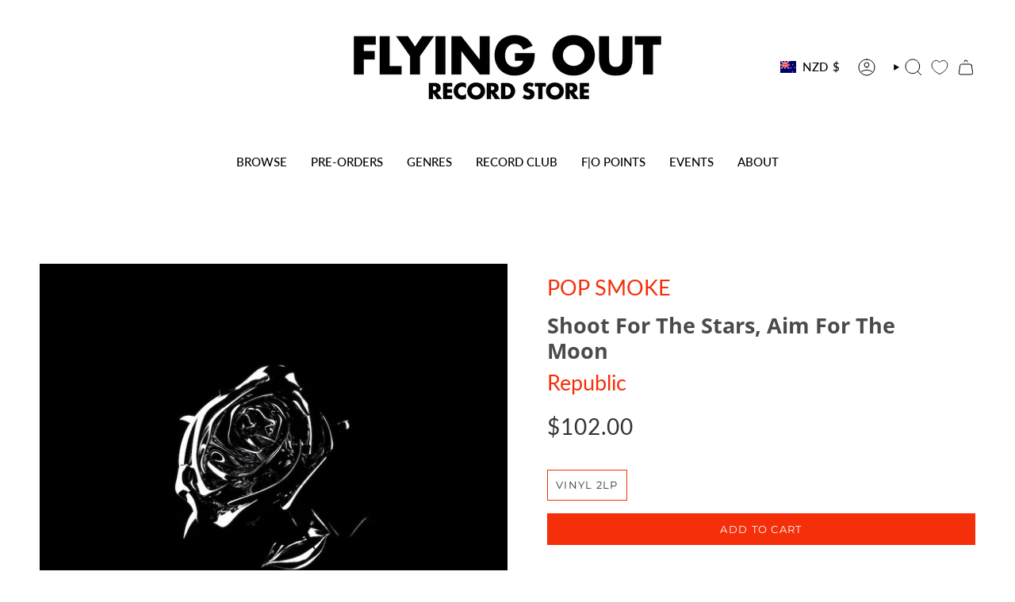

--- FILE ---
content_type: text/html; charset=utf-8
request_url: https://flyingout.co.nz/products/pop-smoke-shoot-for-the-stars-aim-for-the-moon?section_id=api-product-grid-item
body_size: 582
content:
<div id="shopify-section-api-product-grid-item" class="shopify-section">

<div data-api-content>
<div class="grid-item product-item  product-item--left product-item--outer-text  "
    id="product-item--api-product-grid-item-4768593575998"
    data-grid-item
    
  >
    <div class="product-item__image" data-product-image>
      <a class="product-link" href="/products/pop-smoke-shoot-for-the-stars-aim-for-the-moon" aria-label="Shoot For The Stars, Aim For The Moon" data-product-link="/products/pop-smoke-shoot-for-the-stars-aim-for-the-moon"><div class="product-item__bg" data-product-image-default><figure class="image-wrapper image-wrapper--cover lazy-image lazy-image--backfill is-loading" style="--aspect-ratio: 1;" data-aos="img-in"
  data-aos-delay="||itemAnimationDelay||"
  data-aos-duration="800"
  data-aos-anchor="||itemAnimationAnchor||"
  data-aos-easing="ease-out-quart"><img src="//flyingout.co.nz/cdn/shop/products/ShootfortheStarsAimfortheMoon_PopSmoke.jpg?crop=center&amp;height=600&amp;v=1606645096&amp;width=600" alt="" width="600" height="600" loading="eager" srcset="//flyingout.co.nz/cdn/shop/products/ShootfortheStarsAimfortheMoon_PopSmoke.jpg?v=1606645096&amp;width=136 136w, //flyingout.co.nz/cdn/shop/products/ShootfortheStarsAimfortheMoon_PopSmoke.jpg?v=1606645096&amp;width=160 160w, //flyingout.co.nz/cdn/shop/products/ShootfortheStarsAimfortheMoon_PopSmoke.jpg?v=1606645096&amp;width=180 180w, //flyingout.co.nz/cdn/shop/products/ShootfortheStarsAimfortheMoon_PopSmoke.jpg?v=1606645096&amp;width=220 220w, //flyingout.co.nz/cdn/shop/products/ShootfortheStarsAimfortheMoon_PopSmoke.jpg?v=1606645096&amp;width=254 254w, //flyingout.co.nz/cdn/shop/products/ShootfortheStarsAimfortheMoon_PopSmoke.jpg?v=1606645096&amp;width=284 284w, //flyingout.co.nz/cdn/shop/products/ShootfortheStarsAimfortheMoon_PopSmoke.jpg?v=1606645096&amp;width=292 292w, //flyingout.co.nz/cdn/shop/products/ShootfortheStarsAimfortheMoon_PopSmoke.jpg?v=1606645096&amp;width=320 320w, //flyingout.co.nz/cdn/shop/products/ShootfortheStarsAimfortheMoon_PopSmoke.jpg?v=1606645096&amp;width=480 480w, //flyingout.co.nz/cdn/shop/products/ShootfortheStarsAimfortheMoon_PopSmoke.jpg?v=1606645096&amp;width=528 528w, //flyingout.co.nz/cdn/shop/products/ShootfortheStarsAimfortheMoon_PopSmoke.jpg?v=1606645096&amp;width=600 600w" sizes="100vw" fetchpriority="high" class=" is-loading ">
</figure>

<div class="product-item__bg__inner" data-variant-title="Vinyl 2LP"><figure class="image-wrapper image-wrapper--cover lazy-image lazy-image--backfill is-loading" style="--aspect-ratio: 1;"><img src="//flyingout.co.nz/cdn/shop/products/ShootfortheStarsAimfortheMoon_PopSmoke.jpg?crop=center&amp;height=600&amp;v=1606645096&amp;width=600" alt="Shoot For The Stars, Aim For The Moon" width="600" height="600" loading="lazy" srcset="//flyingout.co.nz/cdn/shop/products/ShootfortheStarsAimfortheMoon_PopSmoke.jpg?v=1606645096&amp;width=136 136w, //flyingout.co.nz/cdn/shop/products/ShootfortheStarsAimfortheMoon_PopSmoke.jpg?v=1606645096&amp;width=160 160w, //flyingout.co.nz/cdn/shop/products/ShootfortheStarsAimfortheMoon_PopSmoke.jpg?v=1606645096&amp;width=180 180w, //flyingout.co.nz/cdn/shop/products/ShootfortheStarsAimfortheMoon_PopSmoke.jpg?v=1606645096&amp;width=220 220w, //flyingout.co.nz/cdn/shop/products/ShootfortheStarsAimfortheMoon_PopSmoke.jpg?v=1606645096&amp;width=254 254w, //flyingout.co.nz/cdn/shop/products/ShootfortheStarsAimfortheMoon_PopSmoke.jpg?v=1606645096&amp;width=284 284w, //flyingout.co.nz/cdn/shop/products/ShootfortheStarsAimfortheMoon_PopSmoke.jpg?v=1606645096&amp;width=292 292w, //flyingout.co.nz/cdn/shop/products/ShootfortheStarsAimfortheMoon_PopSmoke.jpg?v=1606645096&amp;width=320 320w, //flyingout.co.nz/cdn/shop/products/ShootfortheStarsAimfortheMoon_PopSmoke.jpg?v=1606645096&amp;width=480 480w, //flyingout.co.nz/cdn/shop/products/ShootfortheStarsAimfortheMoon_PopSmoke.jpg?v=1606645096&amp;width=528 528w, //flyingout.co.nz/cdn/shop/products/ShootfortheStarsAimfortheMoon_PopSmoke.jpg?v=1606645096&amp;width=600 600w" sizes="100vw" class=" is-loading ">
</figure>
</div></div></a>

      
    </div>

    <div class="product-information"
      style="--swatch-size: var(--swatch-size-filters);"
      data-product-information>
      <div class="product-item__info">
        <a class="product-link" href="/products/pop-smoke-shoot-for-the-stars-aim-for-the-moon" data-product-link="/products/pop-smoke-shoot-for-the-stars-aim-for-the-moon">
          <p class="product-item__title artist">POP SMOKE</p>
          <p class="product-item__title">Shoot For The Stars, Aim For The Moon</p>
          <p class="product-item__title vendor">Republic</p>

          <div class="product-item__price__holder"><div class="product-item__price" data-product-price>
              
<span class="price">
  
    <span class="new-price">
      
$102.00
</span>
    
  
</span>

            </div>
          </div>
        </a></div>
    </div>
  </div></div></div>